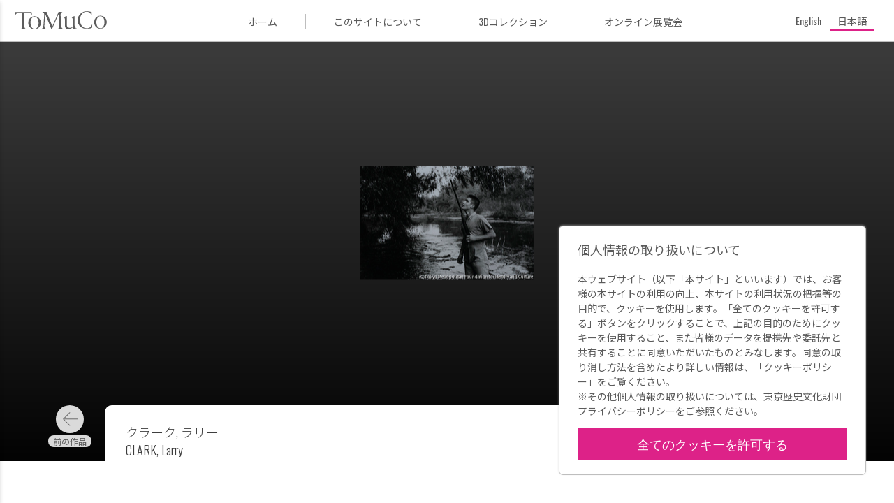

--- FILE ---
content_type: text/html; charset=UTF-8
request_url: https://museumcollection.tokyo/works/67912/
body_size: 8894
content:
<!DOCTYPE html>
<html lang="ja" class="no-js" lang="ja">

<head>
  <meta charset="UTF-8">
  <meta name="viewport" content="width=device-width">
  <title> | ToMuCo - Tokyo Museum Collection</title>
  <meta name="description" content="東京都立博物館・美術館収蔵品検索">

  <meta property="og:title" content=" | ToMuCo - Tokyo Museum Collection"/>
  <meta property="og:type" content="article"/>
  <meta property="og:url" content="https://museumcollection.tokyo/works/67912/"/>
  <meta property="og:image" content="https://museumcollection.tokyo/wp-content/uploads/2025/06/40023.jpeg"/>
  <meta property="og:description" content=""/>
  <meta property="fb:app_id" content=""/>
  <meta name="twitter:card" content="summary_large_image"/>

  <link rel="apple-touch-icon" sizes="180x180" href="/apple-touch-icon.png">
  <link rel="icon" type="image/png" sizes="32x32" href="/favicon-32x32.png">
  <link rel="icon" type="image/png" sizes="16x16" href="/favicon-16x16.png">
  <link rel="manifest" href="/site.webmanifest">
  <link rel="mask-icon" href="/safari-pinned-tab.svg" color="#dd2cc8">
  <meta name="msapplication-TileColor" content="#dd2cc8">
  <meta name="theme-color" content="#ff0000">
	<meta name='robots' content='max-image-preview:large' />
	<style>img:is([sizes="auto" i], [sizes^="auto," i]) { contain-intrinsic-size: 3000px 1500px }</style>
	<script type="text/javascript">
/* <![CDATA[ */
window._wpemojiSettings = {"baseUrl":"https:\/\/s.w.org\/images\/core\/emoji\/15.0.3\/72x72\/","ext":".png","svgUrl":"https:\/\/s.w.org\/images\/core\/emoji\/15.0.3\/svg\/","svgExt":".svg","source":{"concatemoji":"https:\/\/museumcollection.tokyo\/wp-includes\/js\/wp-emoji-release.min.js?ver=6.7.4"}};
/*! This file is auto-generated */
!function(i,n){var o,s,e;function c(e){try{var t={supportTests:e,timestamp:(new Date).valueOf()};sessionStorage.setItem(o,JSON.stringify(t))}catch(e){}}function p(e,t,n){e.clearRect(0,0,e.canvas.width,e.canvas.height),e.fillText(t,0,0);var t=new Uint32Array(e.getImageData(0,0,e.canvas.width,e.canvas.height).data),r=(e.clearRect(0,0,e.canvas.width,e.canvas.height),e.fillText(n,0,0),new Uint32Array(e.getImageData(0,0,e.canvas.width,e.canvas.height).data));return t.every(function(e,t){return e===r[t]})}function u(e,t,n){switch(t){case"flag":return n(e,"\ud83c\udff3\ufe0f\u200d\u26a7\ufe0f","\ud83c\udff3\ufe0f\u200b\u26a7\ufe0f")?!1:!n(e,"\ud83c\uddfa\ud83c\uddf3","\ud83c\uddfa\u200b\ud83c\uddf3")&&!n(e,"\ud83c\udff4\udb40\udc67\udb40\udc62\udb40\udc65\udb40\udc6e\udb40\udc67\udb40\udc7f","\ud83c\udff4\u200b\udb40\udc67\u200b\udb40\udc62\u200b\udb40\udc65\u200b\udb40\udc6e\u200b\udb40\udc67\u200b\udb40\udc7f");case"emoji":return!n(e,"\ud83d\udc26\u200d\u2b1b","\ud83d\udc26\u200b\u2b1b")}return!1}function f(e,t,n){var r="undefined"!=typeof WorkerGlobalScope&&self instanceof WorkerGlobalScope?new OffscreenCanvas(300,150):i.createElement("canvas"),a=r.getContext("2d",{willReadFrequently:!0}),o=(a.textBaseline="top",a.font="600 32px Arial",{});return e.forEach(function(e){o[e]=t(a,e,n)}),o}function t(e){var t=i.createElement("script");t.src=e,t.defer=!0,i.head.appendChild(t)}"undefined"!=typeof Promise&&(o="wpEmojiSettingsSupports",s=["flag","emoji"],n.supports={everything:!0,everythingExceptFlag:!0},e=new Promise(function(e){i.addEventListener("DOMContentLoaded",e,{once:!0})}),new Promise(function(t){var n=function(){try{var e=JSON.parse(sessionStorage.getItem(o));if("object"==typeof e&&"number"==typeof e.timestamp&&(new Date).valueOf()<e.timestamp+604800&&"object"==typeof e.supportTests)return e.supportTests}catch(e){}return null}();if(!n){if("undefined"!=typeof Worker&&"undefined"!=typeof OffscreenCanvas&&"undefined"!=typeof URL&&URL.createObjectURL&&"undefined"!=typeof Blob)try{var e="postMessage("+f.toString()+"("+[JSON.stringify(s),u.toString(),p.toString()].join(",")+"));",r=new Blob([e],{type:"text/javascript"}),a=new Worker(URL.createObjectURL(r),{name:"wpTestEmojiSupports"});return void(a.onmessage=function(e){c(n=e.data),a.terminate(),t(n)})}catch(e){}c(n=f(s,u,p))}t(n)}).then(function(e){for(var t in e)n.supports[t]=e[t],n.supports.everything=n.supports.everything&&n.supports[t],"flag"!==t&&(n.supports.everythingExceptFlag=n.supports.everythingExceptFlag&&n.supports[t]);n.supports.everythingExceptFlag=n.supports.everythingExceptFlag&&!n.supports.flag,n.DOMReady=!1,n.readyCallback=function(){n.DOMReady=!0}}).then(function(){return e}).then(function(){var e;n.supports.everything||(n.readyCallback(),(e=n.source||{}).concatemoji?t(e.concatemoji):e.wpemoji&&e.twemoji&&(t(e.twemoji),t(e.wpemoji)))}))}((window,document),window._wpemojiSettings);
/* ]]> */
</script>
<style id='wp-emoji-styles-inline-css' type='text/css'>

	img.wp-smiley, img.emoji {
		display: inline !important;
		border: none !important;
		box-shadow: none !important;
		height: 1em !important;
		width: 1em !important;
		margin: 0 0.07em !important;
		vertical-align: -0.1em !important;
		background: none !important;
		padding: 0 !important;
	}
</style>
<link rel='stylesheet' id='wp-block-library-css' href='https://museumcollection.tokyo/wp-includes/css/dist/block-library/style.min.css?ver=6.7.4' type='text/css' media='all' />
<style id='classic-theme-styles-inline-css' type='text/css'>
/*! This file is auto-generated */
.wp-block-button__link{color:#fff;background-color:#32373c;border-radius:9999px;box-shadow:none;text-decoration:none;padding:calc(.667em + 2px) calc(1.333em + 2px);font-size:1.125em}.wp-block-file__button{background:#32373c;color:#fff;text-decoration:none}
</style>
<style id='global-styles-inline-css' type='text/css'>
:root{--wp--preset--aspect-ratio--square: 1;--wp--preset--aspect-ratio--4-3: 4/3;--wp--preset--aspect-ratio--3-4: 3/4;--wp--preset--aspect-ratio--3-2: 3/2;--wp--preset--aspect-ratio--2-3: 2/3;--wp--preset--aspect-ratio--16-9: 16/9;--wp--preset--aspect-ratio--9-16: 9/16;--wp--preset--color--black: #000000;--wp--preset--color--cyan-bluish-gray: #abb8c3;--wp--preset--color--white: #ffffff;--wp--preset--color--pale-pink: #f78da7;--wp--preset--color--vivid-red: #cf2e2e;--wp--preset--color--luminous-vivid-orange: #ff6900;--wp--preset--color--luminous-vivid-amber: #fcb900;--wp--preset--color--light-green-cyan: #7bdcb5;--wp--preset--color--vivid-green-cyan: #00d084;--wp--preset--color--pale-cyan-blue: #8ed1fc;--wp--preset--color--vivid-cyan-blue: #0693e3;--wp--preset--color--vivid-purple: #9b51e0;--wp--preset--gradient--vivid-cyan-blue-to-vivid-purple: linear-gradient(135deg,rgba(6,147,227,1) 0%,rgb(155,81,224) 100%);--wp--preset--gradient--light-green-cyan-to-vivid-green-cyan: linear-gradient(135deg,rgb(122,220,180) 0%,rgb(0,208,130) 100%);--wp--preset--gradient--luminous-vivid-amber-to-luminous-vivid-orange: linear-gradient(135deg,rgba(252,185,0,1) 0%,rgba(255,105,0,1) 100%);--wp--preset--gradient--luminous-vivid-orange-to-vivid-red: linear-gradient(135deg,rgba(255,105,0,1) 0%,rgb(207,46,46) 100%);--wp--preset--gradient--very-light-gray-to-cyan-bluish-gray: linear-gradient(135deg,rgb(238,238,238) 0%,rgb(169,184,195) 100%);--wp--preset--gradient--cool-to-warm-spectrum: linear-gradient(135deg,rgb(74,234,220) 0%,rgb(151,120,209) 20%,rgb(207,42,186) 40%,rgb(238,44,130) 60%,rgb(251,105,98) 80%,rgb(254,248,76) 100%);--wp--preset--gradient--blush-light-purple: linear-gradient(135deg,rgb(255,206,236) 0%,rgb(152,150,240) 100%);--wp--preset--gradient--blush-bordeaux: linear-gradient(135deg,rgb(254,205,165) 0%,rgb(254,45,45) 50%,rgb(107,0,62) 100%);--wp--preset--gradient--luminous-dusk: linear-gradient(135deg,rgb(255,203,112) 0%,rgb(199,81,192) 50%,rgb(65,88,208) 100%);--wp--preset--gradient--pale-ocean: linear-gradient(135deg,rgb(255,245,203) 0%,rgb(182,227,212) 50%,rgb(51,167,181) 100%);--wp--preset--gradient--electric-grass: linear-gradient(135deg,rgb(202,248,128) 0%,rgb(113,206,126) 100%);--wp--preset--gradient--midnight: linear-gradient(135deg,rgb(2,3,129) 0%,rgb(40,116,252) 100%);--wp--preset--font-size--small: 13px;--wp--preset--font-size--medium: 20px;--wp--preset--font-size--large: 36px;--wp--preset--font-size--x-large: 42px;--wp--preset--spacing--20: 0.44rem;--wp--preset--spacing--30: 0.67rem;--wp--preset--spacing--40: 1rem;--wp--preset--spacing--50: 1.5rem;--wp--preset--spacing--60: 2.25rem;--wp--preset--spacing--70: 3.38rem;--wp--preset--spacing--80: 5.06rem;--wp--preset--shadow--natural: 6px 6px 9px rgba(0, 0, 0, 0.2);--wp--preset--shadow--deep: 12px 12px 50px rgba(0, 0, 0, 0.4);--wp--preset--shadow--sharp: 6px 6px 0px rgba(0, 0, 0, 0.2);--wp--preset--shadow--outlined: 6px 6px 0px -3px rgba(255, 255, 255, 1), 6px 6px rgba(0, 0, 0, 1);--wp--preset--shadow--crisp: 6px 6px 0px rgba(0, 0, 0, 1);}:where(.is-layout-flex){gap: 0.5em;}:where(.is-layout-grid){gap: 0.5em;}body .is-layout-flex{display: flex;}.is-layout-flex{flex-wrap: wrap;align-items: center;}.is-layout-flex > :is(*, div){margin: 0;}body .is-layout-grid{display: grid;}.is-layout-grid > :is(*, div){margin: 0;}:where(.wp-block-columns.is-layout-flex){gap: 2em;}:where(.wp-block-columns.is-layout-grid){gap: 2em;}:where(.wp-block-post-template.is-layout-flex){gap: 1.25em;}:where(.wp-block-post-template.is-layout-grid){gap: 1.25em;}.has-black-color{color: var(--wp--preset--color--black) !important;}.has-cyan-bluish-gray-color{color: var(--wp--preset--color--cyan-bluish-gray) !important;}.has-white-color{color: var(--wp--preset--color--white) !important;}.has-pale-pink-color{color: var(--wp--preset--color--pale-pink) !important;}.has-vivid-red-color{color: var(--wp--preset--color--vivid-red) !important;}.has-luminous-vivid-orange-color{color: var(--wp--preset--color--luminous-vivid-orange) !important;}.has-luminous-vivid-amber-color{color: var(--wp--preset--color--luminous-vivid-amber) !important;}.has-light-green-cyan-color{color: var(--wp--preset--color--light-green-cyan) !important;}.has-vivid-green-cyan-color{color: var(--wp--preset--color--vivid-green-cyan) !important;}.has-pale-cyan-blue-color{color: var(--wp--preset--color--pale-cyan-blue) !important;}.has-vivid-cyan-blue-color{color: var(--wp--preset--color--vivid-cyan-blue) !important;}.has-vivid-purple-color{color: var(--wp--preset--color--vivid-purple) !important;}.has-black-background-color{background-color: var(--wp--preset--color--black) !important;}.has-cyan-bluish-gray-background-color{background-color: var(--wp--preset--color--cyan-bluish-gray) !important;}.has-white-background-color{background-color: var(--wp--preset--color--white) !important;}.has-pale-pink-background-color{background-color: var(--wp--preset--color--pale-pink) !important;}.has-vivid-red-background-color{background-color: var(--wp--preset--color--vivid-red) !important;}.has-luminous-vivid-orange-background-color{background-color: var(--wp--preset--color--luminous-vivid-orange) !important;}.has-luminous-vivid-amber-background-color{background-color: var(--wp--preset--color--luminous-vivid-amber) !important;}.has-light-green-cyan-background-color{background-color: var(--wp--preset--color--light-green-cyan) !important;}.has-vivid-green-cyan-background-color{background-color: var(--wp--preset--color--vivid-green-cyan) !important;}.has-pale-cyan-blue-background-color{background-color: var(--wp--preset--color--pale-cyan-blue) !important;}.has-vivid-cyan-blue-background-color{background-color: var(--wp--preset--color--vivid-cyan-blue) !important;}.has-vivid-purple-background-color{background-color: var(--wp--preset--color--vivid-purple) !important;}.has-black-border-color{border-color: var(--wp--preset--color--black) !important;}.has-cyan-bluish-gray-border-color{border-color: var(--wp--preset--color--cyan-bluish-gray) !important;}.has-white-border-color{border-color: var(--wp--preset--color--white) !important;}.has-pale-pink-border-color{border-color: var(--wp--preset--color--pale-pink) !important;}.has-vivid-red-border-color{border-color: var(--wp--preset--color--vivid-red) !important;}.has-luminous-vivid-orange-border-color{border-color: var(--wp--preset--color--luminous-vivid-orange) !important;}.has-luminous-vivid-amber-border-color{border-color: var(--wp--preset--color--luminous-vivid-amber) !important;}.has-light-green-cyan-border-color{border-color: var(--wp--preset--color--light-green-cyan) !important;}.has-vivid-green-cyan-border-color{border-color: var(--wp--preset--color--vivid-green-cyan) !important;}.has-pale-cyan-blue-border-color{border-color: var(--wp--preset--color--pale-cyan-blue) !important;}.has-vivid-cyan-blue-border-color{border-color: var(--wp--preset--color--vivid-cyan-blue) !important;}.has-vivid-purple-border-color{border-color: var(--wp--preset--color--vivid-purple) !important;}.has-vivid-cyan-blue-to-vivid-purple-gradient-background{background: var(--wp--preset--gradient--vivid-cyan-blue-to-vivid-purple) !important;}.has-light-green-cyan-to-vivid-green-cyan-gradient-background{background: var(--wp--preset--gradient--light-green-cyan-to-vivid-green-cyan) !important;}.has-luminous-vivid-amber-to-luminous-vivid-orange-gradient-background{background: var(--wp--preset--gradient--luminous-vivid-amber-to-luminous-vivid-orange) !important;}.has-luminous-vivid-orange-to-vivid-red-gradient-background{background: var(--wp--preset--gradient--luminous-vivid-orange-to-vivid-red) !important;}.has-very-light-gray-to-cyan-bluish-gray-gradient-background{background: var(--wp--preset--gradient--very-light-gray-to-cyan-bluish-gray) !important;}.has-cool-to-warm-spectrum-gradient-background{background: var(--wp--preset--gradient--cool-to-warm-spectrum) !important;}.has-blush-light-purple-gradient-background{background: var(--wp--preset--gradient--blush-light-purple) !important;}.has-blush-bordeaux-gradient-background{background: var(--wp--preset--gradient--blush-bordeaux) !important;}.has-luminous-dusk-gradient-background{background: var(--wp--preset--gradient--luminous-dusk) !important;}.has-pale-ocean-gradient-background{background: var(--wp--preset--gradient--pale-ocean) !important;}.has-electric-grass-gradient-background{background: var(--wp--preset--gradient--electric-grass) !important;}.has-midnight-gradient-background{background: var(--wp--preset--gradient--midnight) !important;}.has-small-font-size{font-size: var(--wp--preset--font-size--small) !important;}.has-medium-font-size{font-size: var(--wp--preset--font-size--medium) !important;}.has-large-font-size{font-size: var(--wp--preset--font-size--large) !important;}.has-x-large-font-size{font-size: var(--wp--preset--font-size--x-large) !important;}
:where(.wp-block-post-template.is-layout-flex){gap: 1.25em;}:where(.wp-block-post-template.is-layout-grid){gap: 1.25em;}
:where(.wp-block-columns.is-layout-flex){gap: 2em;}:where(.wp-block-columns.is-layout-grid){gap: 2em;}
:root :where(.wp-block-pullquote){font-size: 1.5em;line-height: 1.6;}
</style>
<link rel='stylesheet' id='wpml-legacy-horizontal-list-0-css' href='https://museumcollection.tokyo/wp-content/plugins/sitepress-multilingual-cms/templates/language-switchers/legacy-list-horizontal/style.min.css?ver=1' type='text/css' media='all' />
<link rel='stylesheet' id='single_work-css' href='https://museumcollection.tokyo/wp-content/themes/tokyo_museum_collection/css/single-work.css?ver=6.7.4' type='text/css' media='all' />
<script type="text/javascript" src="https://ajax.googleapis.com/ajax/libs/jquery/3.2.1/jquery.min.js?ver=6.7.4" id="jquery-js"></script>
<script type="text/javascript" src="https://museumcollection.tokyo/wp-content/themes/tokyo_museum_collection/js/script.js" id="script-js"></script>
<link rel="https://api.w.org/" href="https://museumcollection.tokyo/wp-json/" /><link rel="EditURI" type="application/rsd+xml" title="RSD" href="https://museumcollection.tokyo/xmlrpc.php?rsd" />
<meta name="generator" content="WordPress 6.7.4" />
<link rel="canonical" href="https://museumcollection.tokyo/works/67912/" />
<link rel='shortlink' href='https://museumcollection.tokyo/?p=67912' />
<link rel="alternate" title="oEmbed (JSON)" type="application/json+oembed" href="https://museumcollection.tokyo/wp-json/oembed/1.0/embed?url=https%3A%2F%2Fmuseumcollection.tokyo%2Fworks%2F67912%2F" />
<link rel="alternate" title="oEmbed (XML)" type="text/xml+oembed" href="https://museumcollection.tokyo/wp-json/oembed/1.0/embed?url=https%3A%2F%2Fmuseumcollection.tokyo%2Fworks%2F67912%2F&#038;format=xml" />
<meta name="generator" content="WPML ver:4.8.6 stt:1,28;" />
    <script>
        window.dataLayer = window.dataLayer || [];
        function gtag(){dataLayer.push(arguments);}

        if (window.localStorage.getItem('optIn') === '1') {
            gtag('consent', 'update', {
                ad_storage: 'granted',
                analytics_storage: 'granted',
            })
        } else {
            gtag('consent', 'default', {
                ad_storage: 'denied',
                analytics_storage: 'denied',
            })

            const cookies = document.cookie.split("; ");
            for (let c = 0; c < cookies.length; c++) {
                const d = window.location.hostname.split(".");
                while (d.length > 0) {
                    const cookieBase = encodeURIComponent(cookies[c].split(";")[0].split("=")[0]) + '=; expires=Thu, 01-Jan-1970 00:00:01 GMT; domain=' + d.join('.') + ' ;path=';
                    const p = location.pathname.split('/');
                    document.cookie = cookieBase + '/';
                    while (p.length > 0) {
                        document.cookie = cookieBase + p.join('/');
                        p.pop();
                    }
                    d.shift();
                }
            }
        }

        dataLayer.push({
            'event': 'default_consent'
        });
    </script>
  <!-- Google Tag Manager -->
  <script>(function (w, d, s, l, i) {
      w[l] = w[l] || []
      w[l].push({
        'gtm.start':
          new Date().getTime(), event: 'gtm.js',
      })
      var f = d.getElementsByTagName(s)[0],
        j = d.createElement(s), dl = l != 'dataLayer' ? '&l=' + l : ''
      j.async = true
      j.src =
        'https://www.googletagmanager.com/gtm.js?id=' + i + dl
      f.parentNode.insertBefore(j, f)
    })(window, document, 'script', 'dataLayer', 'GTM-TNRR89S')</script>
  <!-- End Google Tag Manager -->
    <script>
        function consentGranted() {
            window.localStorage.setItem('optIn', '1')
            document.getElementById('cookieContainer').style.display = 'none'
            gtag('consent', 'update', {
                ad_storage: 'granted',
                analytics_storage: 'granted',
            })
        }
    </script>
</head>
<body id="top" class="works-template-default single single-works postid-67912">
<!-- Google Tag Manager (noscript) -->
<noscript>
  <iframe src="https://www.googletagmanager.com/ns.html?id=GTM-TNRR89S"
          height="0" width="0" style="display:none;visibility:hidden" title="googleタグマネージャー"></iframe>
</noscript>
<!-- End Google Tag Manager (noscript) -->

<header class="header">
  <div class="header__title_area">
    <button id="closeNavigation" class="navigation_close"></button>
    <div class="navigation_logo">
        <img
            src="https://museumcollection.tokyo/wp-content/themes/tokyo_museum_collection/images/logo_ja.svg"
            alt="Tokyo Museum Collection (ToMuCo)ー東京都立博物館・美術館収蔵品検索"
        />
    </div>
    <nav class="header__navigation">
      <ul>
          <li>
    <a href="https://museumcollection.tokyo" title="ToMuCo - Tokyo Museum CollectionのTOPページに移動します"
       class="ja"
        >
        ホーム    </a>
  </li>
  <li>
    <a href="https://museumcollection.tokyo/about"
       title="このサイトについてページに移動します"
       class="ja"
        >
        このサイトについて    </a>
  </li>
  <li>
    <a href="https://museumcollection.tokyo/museums/3d-collections/"
       title="3Dコレクションページに移動します"
       class="ja"
        >
        3Dコレクション    </a>
  </li>
  <li>
    <a href="https://museumcollection.tokyo/online-exhibition"
       title="オンライン展覧会ページに移動します"
       class="ja"
        >
        オンライン展覧会    </a>
  </li>
          </ul>
    </nav>
  </div>
  <div class="header__inner">
    <button id="headerMenuButton" class="header__menu_button"></button>
		<a href="https://museumcollection.tokyo" class="header__logo" title="ToMuCo - Tokyo Museum CollectionのTOPページに移動します">            <img
            src="https://museumcollection.tokyo/wp-content/themes/tokyo_museum_collection/images/logo_min.svg"
            alt="Tokyo Museum Collection (ToMuCo)ー東京都立博物館・美術館収蔵品検索"
                />
        </a>    <div class="menu_area">
      <ul>
          <li>
    <a href="https://museumcollection.tokyo" title="ToMuCo - Tokyo Museum CollectionのTOPページに移動します"
       class="ja"
        >
        ホーム    </a>
  </li>
  <li>
    <a href="https://museumcollection.tokyo/about"
       title="このサイトについてページに移動します"
       class="ja"
        >
        このサイトについて    </a>
  </li>
  <li>
    <a href="https://museumcollection.tokyo/museums/3d-collections/"
       title="3Dコレクションページに移動します"
       class="ja"
        >
        3Dコレクション    </a>
  </li>
  <li>
    <a href="https://museumcollection.tokyo/online-exhibition"
       title="オンライン展覧会ページに移動します"
       class="ja"
        >
        オンライン展覧会    </a>
  </li>
          </ul>
    </div>
    <div class="language_area">
			      <div class="wpml-ls-statics-shortcode_actions wpml-ls wpml-ls-legacy-list-horizontal">
        <ul>
          <li
            class="wpml-ls-slot-shortcode_actions wpml-ls-item wpml-ls-item-en wpml-ls-first-item wpml-ls-item-legacy-list-horizontal  ">
            <a href="https://museumcollection.tokyo/en/works/67912/" class="wpml-ls-link"><span class="wpml-ls-native" lang="en">English</span></a>
          </li>
          <li
            class="wpml-ls-slot-shortcode_actions wpml-ls-item wpml-ls-item-ja wpml-ls-last-item wpml-ls-item-legacy-list-horizontal wpml-ls-current-language ">
            <a href="https://museumcollection.tokyo/works/67912/" class="wpml-ls-link">
              <span class="wpml-ls-native">日本語</span>
            </a>
          </li>
        </ul>
      </div>
    </div>
  </div>
</header>


  <div class="single-works__header" id="goBackHeader">
    <div class="single-works__header__inner">
      <a href="#" class="return_button"
         title="検索結果一覧ページに移動します" id="goBack">
        <svg viewBox="0 0 24 24" class="icon">
          <path fill="currentColor" d="M15.41,16.58L10.83,12L15.41,7.41L14,6L8,12L14,18L15.41,16.58Z"/>
        </svg>
        検索結果      </a>
    </div>
  </div>
  <main class="main">
          <figure class="thumbnail">
        <div class="thumbnail__inner">
          <img width="250" height="163" src="https://museumcollection.tokyo/wp-content/uploads/2025/06/40023.jpeg" class="thumbnail__image wp-post-image" alt="" decoding="async" />        </div>
      </figure>
    
    <div class="single-works__over_area">
              <div class="prev_link ja"><a href="https://museumcollection.tokyo/works/67911/" rel="prev"></a></div>      
      <div class="single-works__title">
                                            <h1 class="title">
            <span></span>
                      </h1>
                      <p class="artist">
                              <span>クラーク, ラリー</span>
                                            <span>CLARK, Larry</span>
                          </p>
          
              </div>

              <div class="next_link ja"><a href="https://museumcollection.tokyo/works/67922/" rel="next"></a></div>          </div>

              
    <div class="single-works__data">
      <div class="single-works__data__inner">
        <div class="flex">
          <div class="text_data">
            <dl class="data_list">

              <!-- 各館のカスタムフィールドはlib/templates.php -->
                              
                                            
                                                                    <div class="data_list__item">
                      <dt>所蔵館</dt>
                      <dd>東京都写真美術館</dd>
                    </div>
                                      <div class="data_list__item">
                      <dt>シリーズ名</dt>
                      <dd>TULSA</dd>
                    </div>
                                      <div class="data_list__item">
                      <dt>作品／資料名</dt>
                      <dd></dd>
                    </div>
                                      <div class="data_list__item">
                      <dt>作者名</dt>
                      <dd>クラーク, ラリー</dd>
                    </div>
                                      <div class="data_list__item">
                      <dt>制作年</dt>
                      <dd>1963-1971</dd>
                    </div>
                                      <div class="data_list__item">
                      <dt>分類</dt>
                      <dd>海外写真作品</dd>
                    </div>
                                      <div class="data_list__item">
                      <dt>材質・技法</dt>
                      <dd>ゼラチン・シルバー・プリント(D.O.P)</dd>
                    </div>
                                      <div class="data_list__item">
                      <dt>寸法</dt>
                      <dd>縦202×横307mm</dd>
                    </div>
                                      <div class="data_list__item">
                      <dt>作品／資料番号</dt>
                      <dd>20015008</dd>
                    </div>
                                                        <div class="data_list__item">
                      <dt>東京都写真美術館　収蔵品検索</dt>
                      <dd><a href="https://collection.topmuseum.jp/Publish/detailPage/40023/" target="_blank">https://collection.topmuseum.jp/Publish/detailPage/40023/</a></dd>
                    </div>
                                                
                                            
                                            
                                                        </dl>
          </div>
          <div class="buttons">
            <button data-permalink="https://museumcollection.tokyo/works/67912/" class="button permalink ja"
                    id="copyButton">
              パーマリンク            </button>
            <a href="https://museumcollection.tokyo/works/67912/?output=json" target="_blank"
               class="button metadata ja"
               title="メタデータ出力">
              メタデータ出力            </a>
          </div>
        </div>
              </div>
    </div>
        <section class="collections_list">
		                <h2 class="collections_list__heading--circle">
                    <p class=" ja">
                        東京都写真美術館のその他の収蔵品                        <span class="found_posts">(41996)</span>
                    </p>
                </h2>
                                <div class="common_width">
                <div class="collections_list__works">
                      <a href="https://museumcollection.tokyo/works/6980037/"
     title="（歌舞伎・モンタージュ）の詳細ページに移動します"
     class="collections_list__item small">
    <figure class="image">
		          <img src="https://museumcollection.tokyo/wp-content/themes/tokyo_museum_collection/images/no_image.png"
               alt="Tokyo Museum Collection(ToMuCo)"/>
		    </figure>

    <div class="work_data">
      <p class="title">
		  （歌舞伎・モンタージュ）      </p>

		              <p class="artist">大束 元</p>
			
		    </div>

	          <p class="facility_name">
			東京都写真美術館        </p>
	    </a>
	  <a href="https://museumcollection.tokyo/works/6260629/"
     title="一卵性双生児、ローゼル、ニュージャージー州、1966年の詳細ページに移動します"
     class="collections_list__item small">
    <figure class="image">
		          <img src="https://museumcollection.tokyo/wp-content/uploads/2025/06/3415.jpeg" alt="作品画像：一卵性双生児、ローゼル、ニュージャージー州、1966年"
               class="small">
		    </figure>

    <div class="work_data">
      <p class="title">
		  一卵性双生児、ローゼル、ニュージャージー州、1966年      </p>

		              <p class="artist">アーバス, ダイアン</p>
			
		    </div>

	          <p class="facility_name">
			東京都写真美術館        </p>
	    </a>
	  <a href="https://museumcollection.tokyo/works/78756/"
     title="早春の常念岳の詳細ページに移動します"
     class="collections_list__item small">
    <figure class="image">
		          <img src="https://museumcollection.tokyo/wp-content/uploads/2025/06/32837.jpeg" alt="作品画像：早春の常念岳"
               class="small">
		    </figure>

    <div class="work_data">
      <p class="title">
		  早春の常念岳      </p>

		              <p class="artist">穂苅 三寿雄</p>
			
		    </div>

	          <p class="facility_name">
			東京都写真美術館        </p>
	    </a>
	  <a href="https://museumcollection.tokyo/works/71901/"
     title="東京 新橋の詳細ページに移動します"
     class="collections_list__item small">
    <figure class="image">
		          <img src="https://museumcollection.tokyo/wp-content/uploads/2025/06/31712.jpeg" alt="作品画像：東京 新橋"
               class="small">
		    </figure>

    <div class="work_data">
      <p class="title">
		  東京 新橋      </p>

		              <p class="artist">作家不詳</p>
			
		    </div>

	          <p class="facility_name">
			東京都写真美術館        </p>
	    </a>
	  <a href="https://museumcollection.tokyo/works/67717/"
     title="激突した車の詳細ページに移動します"
     class="collections_list__item small">
    <figure class="image">
		          <img src="https://museumcollection.tokyo/wp-content/themes/tokyo_museum_collection/images/no_image.png"
               alt="Tokyo Museum Collection(ToMuCo)"/>
		    </figure>

    <div class="work_data">
      <p class="title">
		  Naked City 激突した車      </p>

		              <p class="artist">ウィージー</p>
			
		    </div>

	          <p class="facility_name">
			東京都写真美術館        </p>
	    </a>
	  <a href="https://museumcollection.tokyo/works/6979461/"
     title="（頭にタオルを巻いた人）の詳細ページに移動します"
     class="collections_list__item small">
    <figure class="image">
		          <img src="https://museumcollection.tokyo/wp-content/themes/tokyo_museum_collection/images/no_image.png"
               alt="Tokyo Museum Collection(ToMuCo)"/>
		    </figure>

    <div class="work_data">
      <p class="title">
		  （頭にタオルを巻いた人）      </p>

		              <p class="artist">植木 昇</p>
			
		    </div>

	          <p class="facility_name">
			東京都写真美術館        </p>
	    </a>
	  <a href="https://museumcollection.tokyo/works/105926/"
     title="今、南アフリカには新しい風が吹いているの詳細ページに移動します"
     class="collections_list__item small">
    <figure class="image">
		          <img src="https://museumcollection.tokyo/wp-content/themes/tokyo_museum_collection/images/no_image.png"
               alt="Tokyo Museum Collection(ToMuCo)"/>
		    </figure>

    <div class="work_data">
      <p class="title">
		  マサカーネ 今、南アフリカには新しい風が吹いている      </p>

		              <p class="artist">吉田 ルイ子</p>
			
		    </div>

	          <p class="facility_name">
			東京都写真美術館        </p>
	    </a>
	  <a href="https://museumcollection.tokyo/works/94725/"
     title="ブラッサイの詳細ページに移動します"
     class="collections_list__item small">
    <figure class="image">
		          <img src="https://museumcollection.tokyo/wp-content/uploads/2025/06/40327.jpeg" alt="作品画像：ブラッサイ"
               class="small">
		    </figure>

    <div class="work_data">
      <p class="title">
		  ブラッサイ      </p>

		              <p class="artist">木村 伊兵衛</p>
			
		    </div>

	          <p class="facility_name">
			東京都写真美術館        </p>
	    </a>
	  <a href="https://museumcollection.tokyo/works/6979919/"
     title="（笑顔の女性）の詳細ページに移動します"
     class="collections_list__item small">
    <figure class="image">
		          <img src="https://museumcollection.tokyo/wp-content/themes/tokyo_museum_collection/images/no_image.png"
               alt="Tokyo Museum Collection(ToMuCo)"/>
		    </figure>

    <div class="work_data">
      <p class="title">
		  （笑顔の女性）      </p>

		              <p class="artist">植木 昇</p>
			
		    </div>

	          <p class="facility_name">
			東京都写真美術館        </p>
	    </a>
	  <a href="https://museumcollection.tokyo/works/105142/"
     title="の詳細ページに移動します"
     class="collections_list__item small">
    <figure class="image">
		          <img src="https://museumcollection.tokyo/wp-content/uploads/2025/06/20496.jpeg" alt="作品画像："
               class="small">
		    </figure>

    <div class="work_data">
      <p class="title">
		  The Onion Field series       </p>

		              <p class="artist">アン, ヴィクトル</p>
			
		    </div>

	          <p class="facility_name">
			東京都写真美術館        </p>
	    </a>
	  <a href="https://museumcollection.tokyo/works/97578/"
     title="長浜の詳細ページに移動します"
     class="collections_list__item small">
    <figure class="image">
		          <img src="https://museumcollection.tokyo/wp-content/uploads/2025/06/21905.jpeg" alt="作品画像：長浜"
               class="small">
		    </figure>

    <div class="work_data">
      <p class="title">
		  Safety-Zone 長浜      </p>

		              <p class="artist">新倉 孝雄</p>
			
		    </div>

	          <p class="facility_name">
			東京都写真美術館        </p>
	    </a>
	  <a href="https://museumcollection.tokyo/works/6314622/"
     title="（海原と倉庫）の詳細ページに移動します"
     class="collections_list__item small">
    <figure class="image">
		          <img src="https://museumcollection.tokyo/wp-content/uploads/2025/06/35728.jpeg" alt="作品画像：（海原と倉庫）"
               class="small">
		    </figure>

    <div class="work_data">
      <p class="title">
		  （海原と倉庫）      </p>

		              <p class="artist">恒成 重康</p>
			
		    </div>

	          <p class="facility_name">
			東京都写真美術館        </p>
	    </a>
	  <a href="https://museumcollection.tokyo/works/6819157/"
     title="の詳細ページに移動します"
     class="collections_list__item small">
    <figure class="image">
		          <img src="https://museumcollection.tokyo/wp-content/themes/tokyo_museum_collection/images/no_image.png"
               alt="Tokyo Museum Collection(ToMuCo)"/>
		    </figure>

    <div class="work_data">
      <p class="title">
		  HEAL AFRICA       </p>

		              <p class="artist">青木 弘</p>
			
		    </div>

	          <p class="facility_name">
			東京都写真美術館        </p>
	    </a>
	  <a href="https://museumcollection.tokyo/works/97354/"
     title="精霊帰るの詳細ページに移動します"
     class="collections_list__item small">
    <figure class="image">
		          <img src="https://museumcollection.tokyo/wp-content/themes/tokyo_museum_collection/images/no_image.png"
               alt="Tokyo Museum Collection(ToMuCo)"/>
		    </figure>

    <div class="work_data">
      <p class="title">
		  精霊帰る      </p>

		              <p class="artist">緑川 洋一</p>
			
		    </div>

	          <p class="facility_name">
			東京都写真美術館        </p>
	    </a>
	  <a href="https://museumcollection.tokyo/works/75840/"
     title="の詳細ページに移動します"
     class="collections_list__item small">
    <figure class="image">
		          <img src="https://museumcollection.tokyo/wp-content/uploads/2025/06/5912.jpeg" alt="作品画像："
               class="small">
		    </figure>

    <div class="work_data">
      <p class="title">
		  Russo-Japanese War through the Stereoscope       </p>

		              <p class="artist">アンダーウッド &amp; アンダーウッド</p>
			
		    </div>

	          <p class="facility_name">
			東京都写真美術館        </p>
	    </a>
	  <a href="https://museumcollection.tokyo/works/6818888/"
     title="コンクリート水路のマンホールが土砂で詰まったところを棲みかにするタヌキの詳細ページに移動します"
     class="collections_list__item small">
    <figure class="image">
		          <img src="https://museumcollection.tokyo/wp-content/themes/tokyo_museum_collection/images/no_image.png"
               alt="Tokyo Museum Collection(ToMuCo)"/>
		    </figure>

    <div class="work_data">
      <p class="title">
		  アニマル黙示録 イマドキの野生動物 コンクリート水路のマンホールが土砂で詰まったところを棲みかにするタヌキ      </p>

		              <p class="artist">宮崎 学</p>
			
		    </div>

	          <p class="facility_name">
			東京都写真美術館        </p>
	    </a>
	                </div>
                                    <a href="/?s=&museums%5B0%5D=topmuseum"
                class="more_button">MORE</a>
                                            </div>
        </section>
      </main>
  <script>
      jQuery(function ($) {
          const baseUrl = 'https://' + document.domain
          if (document.referrer && document.referrer.indexOf(baseUrl) === 0 && document.referrer.indexOf(baseUrl + '/work') === -1) {
              window.sessionStorage.setItem('referrer', document.referrer)
          } else if (!window.sessionStorage.getItem('referrer')) {
              $('#goBackHeader').hide()
          }
      })
  </script>
<footer class="footer">
  <div class="footer__site_title">
      <img
          src="https://museumcollection.tokyo/wp-content/themes/tokyo_museum_collection/images/logo_white_ja.svg"
          alt="Tokyo Museum Collection (ToMuCo)ー東京都立博物館・美術館収蔵品検索"
      />
  </div>
  <nav class="footer__navigation">
	    <a href="https://museumcollection.tokyo" title="ToMuCo - Tokyo Museum CollectionのTOPページに移動します"
     class="ja">
      ホーム  </a>
  <a href="https://museumcollection.tokyo/about" title="このサイトについてページに移動します" class="ja">
      このサイトについて  </a>
  <a href="https://museumcollection.tokyo/developer" title="技術情報ページに移動します" class="ja">
	  技術情報  </a>
  <a href="https://museumcollection.tokyo/terms" title="利用条件ページに移動します" class="ja">
      利用条件  </a>
  <a href="https://museumcollection.tokyo/cookie-policy" title="クッキーポリシーページに移動します" class="ja">
      クッキーポリシー  </a>
		          <a href="https://museumcollection.tokyo/webaccessibility"
           title="ウェブアクセシビリティページに移動します">
          ウェブアクセシビリティ
        </a>
	    </nav>

  <div class="footer__links">
    <a href="https://twitter.com/rekibun_info" rel="nofollow" target="_blank" title="Twitter のウェブサイトを新規タブで開きます" class="footer__links__item sns">
		  <svg viewBox="0 0 24 24">
    <path fill="#ffffff"
          d="M22.46,6C21.69,6.35 20.86,6.58 20,6.69C20.88,6.16 21.56,5.32 21.88,4.31C21.05,4.81 20.13,5.16 19.16,5.36C18.37,4.5 17.26,4 16,4C13.65,4 11.73,5.92 11.73,8.29C11.73,8.63 11.77,8.96 11.84,9.27C8.28,9.09 5.11,7.38 3,4.79C2.63,5.42 2.42,6.16 2.42,6.94C2.42,8.43 3.17,9.75 4.33,10.5C3.62,10.5 2.96,10.3 2.38,10C2.38,10 2.38,10 2.38,10.03C2.38,12.11 3.86,13.85 5.82,14.24C5.46,14.34 5.08,14.39 4.69,14.39C4.42,14.39 4.15,14.36 3.89,14.31C4.43,16 6,17.26 7.89,17.29C6.43,18.45 4.58,19.13 2.56,19.13C2.22,19.13 1.88,19.11 1.54,19.07C3.44,20.29 5.7,21 8.12,21C16,21 20.33,14.46 20.33,8.79C20.33,8.6 20.33,8.42 20.32,8.23C21.16,7.63 21.88,6.87 22.46,6Z"/>
  </svg>
	    </a>
    <a href="https://www.rekibun.or.jp/" rel="nofollow" target="_blank" title="東京歴史文化財団 のウェブサイトを新規タブで開きます" class="footer__links__item sns">
		  <svg viewBox="0 0 24 24">
    <path fill="#ffffff"
          d="M16.36,14C16.44,13.34 16.5,12.68 16.5,12C16.5,11.32 16.44,10.66 16.36,10H19.74C19.9,10.64 20,11.31 20,12C20,12.69 19.9,13.36 19.74,14M14.59,19.56C15.19,18.45 15.65,17.25 15.97,16H18.92C17.96,17.65 16.43,18.93 14.59,19.56M14.34,14H9.66C9.56,13.34 9.5,12.68 9.5,12C9.5,11.32 9.56,10.65 9.66,10H14.34C14.43,10.65 14.5,11.32 14.5,12C14.5,12.68 14.43,13.34 14.34,14M12,19.96C11.17,18.76 10.5,17.43 10.09,16H13.91C13.5,17.43 12.83,18.76 12,19.96M8,8H5.08C6.03,6.34 7.57,5.06 9.4,4.44C8.8,5.55 8.35,6.75 8,8M5.08,16H8C8.35,17.25 8.8,18.45 9.4,19.56C7.57,18.93 6.03,17.65 5.08,16M4.26,14C4.1,13.36 4,12.69 4,12C4,11.31 4.1,10.64 4.26,10H7.64C7.56,10.66 7.5,11.32 7.5,12C7.5,12.68 7.56,13.34 7.64,14M12,4.03C12.83,5.23 13.5,6.57 13.91,8H10.09C10.5,6.57 11.17,5.23 12,4.03M18.92,8H15.97C15.65,6.75 15.19,5.55 14.59,4.44C16.43,5.07 17.96,6.34 18.92,8M12,2C6.47,2 2,6.5 2,12A10,10 0 0,0 12,22A10,10 0 0,0 22,12A10,10 0 0,0 12,2Z"/>
  </svg>
	    </a>
  </div>

  <div class="footer__title">
    <div class="title">
      <a href="https://www.rekibun.or.jp/" rel="nofollow" target="_blank" title="公益財団法人東京都歴史文化財団のウェブサイトを新規タブで開きます">
        <img
          src="https://museumcollection.tokyo/wp-content/themes/tokyo_museum_collection/images/footer_logo.png"
          srcset="https://museumcollection.tokyo/wp-content/themes/tokyo_museum_collection/images/footer_logo.png 1x, https://museumcollection.tokyo/wp-content/themes/tokyo_museum_collection/images/footer_logo@2x.png 2x"
          alt="ロゴ画像：公益財団法人 東京都歴史文化財団 TOKYO METROPOLITAN FOUNDATION FOR HISTORY AND CULTURE">
      </a>
    </div>
  </div>
</footer>
<div class="cookie" id="cookieContainer">
    <div class="cookie__inner">
        <h2 class="cookie__heading">
                            個人情報の取り扱いについて
                    </h2>
        <p class="cookie__text">
                            本ウェブサイト（以下「本サイト」といいます）では、お客様の本サイトの利用の向上、本サイトの利用状況の把握等の目的で、クッキーを使用します。「全てのクッキーを許可する」ボタンをクリックすることで、上記の目的のためにクッキーを使用すること、また皆様のデータを提携先や委託先と共有することに同意いただいたものとみなします。同意の取り消し方法を含めたより詳しい情報は、「<a href="https://museumcollection.tokyo/cookie-policy">クッキーポリシー</a>」をご覧ください。<br />※その他個人情報の取り扱いについては、<a href="https://www.rekibun.or.jp/privacy/" target="_blank" rel="noopener">東京歴史文化財団プライバシーポリシー</a>をご参照ください。
                    </p>
        <button class="cookie__ok-btn" onclick="consentGranted()">
                            全てのクッキーを許可する
                    </button>
    </div>
</div>
</body>
</html>



--- FILE ---
content_type: image/svg+xml
request_url: https://museumcollection.tokyo/wp-content/themes/tokyo_museum_collection/images/logo_min.svg
body_size: 556
content:
<svg xmlns="http://www.w3.org/2000/svg" width="200" height="39.361" viewBox="0 0 200 39.361">
  <g id="グループ_377" data-name="グループ 377" transform="translate(-73.544 -70.946)">
    <path id="パス_622" data-name="パス 622" d="M170.017,52.841c.586,8.617.691,9.787,4.522,11.063v.213H161.985V63.9c3.138-.9,3.882-1.862,3.882-5.691,0-1.223-.105-2.713-.212-4.627l-1.384-21.543L150.124,64.383h-1.489L135.442,31.99h-.213l-1.382,20.8c-.107,1.968-.266,3.777-.266,4.946,0,4.2.851,5.426,4.043,6.171v.213H126.932V63.9c3.83-1.118,4.2-2.766,4.841-11.117l1.17-16.011c.107-1.329.159-2.446.159-3.457,0-3.458-1.063-4.734-3.882-5.692v-.212h9.095l12.606,30.9,13.4-30.9h8.35v.212c-2.872,1.064-3.883,2.289-3.883,6.011a29.205,29.205,0,0,0,.107,2.926Z" transform="translate(4.54 45.233)" fill="#5d5d5d"/>
    <path id="パス_623" data-name="パス 623" d="M209.952,42.209a28.479,28.479,0,0,0,8.51-2.127h.212V58.431c0,6.012.533,6.7,4.522,7.713v.213a27.684,27.684,0,0,0-8.4,2.127h-.213v-4.2c-1.808,1.542-5.532,4.2-9.149,4.2-3.989,0-7.765-1.861-7.765-8.669V50.081c0-6.011-.532-6.543-4.52-7.659v-.213a28.474,28.474,0,0,0,8.51-2.127h.213V59.816c0,3.883,2.659,5.637,6.064,5.637a12.875,12.875,0,0,0,6.542-1.861V48.858c0-4.681-.744-5.372-4.521-6.436Z" transform="translate(-14.956 41.503)" fill="#5d5d5d"/>
    <path id="パス_624" data-name="パス 624" d="M238.519,44.736C238.519,32.715,248.891,25,258.677,25a30.9,30.9,0,0,1,10.532,2.074V34.2H269c-2.764-6.169-6.86-8.031-10.955-8.031-8.406,0-14.362,7.82-14.362,17.872,0,10.425,6.436,18.033,15,18.033,4.468,0,8.617-2.075,11.544-8.563h.211l-.691,7.5c-2.127,1.117-6.914,2.233-11.276,2.233-11.276,0-19.945-7.5-19.945-18.51" transform="translate(-28.317 45.944)" fill="#5d5d5d"/>
    <path id="パス_625" data-name="パス 625" d="M289.317,52.819a13.754,13.754,0,1,1,27.5,0,14.072,14.072,0,0,1-13.778,14.308c-7.552,0-13.722-6.382-13.722-14.308m22.5.054c0-6.862-3.138-13.033-8.776-13.033s-8.776,6.171-8.776,13.033c0,6.223,2.607,13.137,8.776,13.137s8.776-6.914,8.776-13.137" transform="translate(-43.274 41.904)" fill="#5d5d5d"/>
    <path id="パス_626" data-name="パス 626" d="M86.469,54.628a13.754,13.754,0,1,1,27.5,0,14.071,14.071,0,0,1-13.777,14.308c-7.552,0-13.722-6.382-13.722-14.308m22.5.054c0-6.862-3.138-13.033-8.776-13.033s-8.776,6.171-8.776,13.033c0,6.223,2.606,13.137,8.776,13.137s8.776-6.914,8.776-13.137" transform="translate(16.454 41.371)" fill="#5d5d5d"/>
    <path id="パス_627" data-name="パス 627" d="M70.518,64.569H57.008v-.211c3.67-.958,4.521-2.128,4.521-7.022V29.306H52.01c-2.021,0-3.138,1.437-6.968,6.488h-.213l1.064-7.924H81.632l.851,5.782c-2.838-3.624-4.947-4.346-6.969-4.346H66V57.337c0,4.894.85,6.064,4.521,7.022Z" transform="translate(28.715 45.099)" fill="#5d5d5d"/>
  </g>
</svg>
